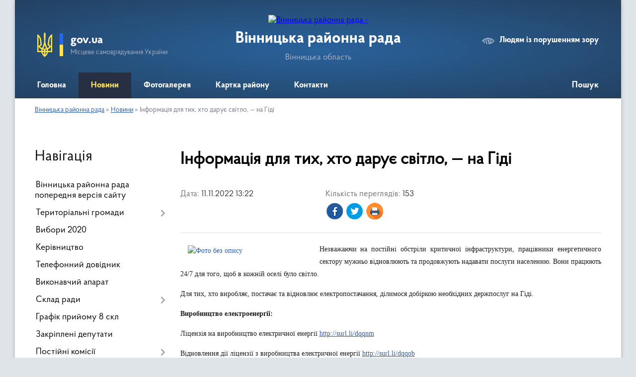

--- FILE ---
content_type: text/html; charset=UTF-8
request_url: https://vinrayrada.gov.ua/news/1668165803/
body_size: 13352
content:
<!DOCTYPE html>
<html lang="uk">
<head>
	<!--[if IE]><meta http-equiv="X-UA-Compatible" content="IE=edge"><![endif]-->
	<meta charset="utf-8">
	<meta name="viewport" content="width=device-width, initial-scale=1">
	<!--[if IE]><script>
		document.createElement('header');
		document.createElement('nav');
		document.createElement('main');
		document.createElement('section');
		document.createElement('article');
		document.createElement('aside');
		document.createElement('footer');
		document.createElement('figure');
		document.createElement('figcaption');
	</script><![endif]-->
	<title>Інформація для тих, хто дарує світло, — на Гіді | Вінницька районна рада</title>
	<meta name="description" content="Незважаючи на постійні обстріли критичної інфраструктури, працівники енергетичного сектору мужньо відновлюють та продовжують надавати послуги населенню. Вони працюють 24/7 для того, щоб в кожній оселі було світло.. . Для тих, хто виробляє, ">
	<meta name="keywords" content="Інформація, для, тих,, хто, дарує, світло,, —, на, Гіді, |, Вінницька, районна, рада">

	
		<meta property="og:image" content="https://rada.info/upload/users_files/21728243/1694b155d3d03f943649c856d620c801.jpg">
	<meta property="og:image:width" content="810">
	<meta property="og:image:height" content="540">
			<meta property="og:title" content="Інформація для тих, хто дарує світло, — на Гіді">
			<meta property="og:description" content="Незважаючи на постійні обстріли критичної інфраструктури, працівники енергетичного сектору мужньо відновлюють та продовжують надавати послуги населенню. Вони працюють 24/7 для того, щоб в кожній оселі було світло.">
			<meta property="og:type" content="article">
	<meta property="og:url" content="https://vinrayrada.gov.ua/news/1668165803/">
		
	<link rel="apple-touch-icon" sizes="57x57" href="https://rayrada.org.ua/apple-icon-57x57.png">
	<link rel="apple-touch-icon" sizes="60x60" href="https://rayrada.org.ua/apple-icon-60x60.png">
	<link rel="apple-touch-icon" sizes="72x72" href="https://rayrada.org.ua/apple-icon-72x72.png">
	<link rel="apple-touch-icon" sizes="76x76" href="https://rayrada.org.ua/apple-icon-76x76.png">
	<link rel="apple-touch-icon" sizes="114x114" href="https://rayrada.org.ua/apple-icon-114x114.png">
	<link rel="apple-touch-icon" sizes="120x120" href="https://rayrada.org.ua/apple-icon-120x120.png">
	<link rel="apple-touch-icon" sizes="144x144" href="https://rayrada.org.ua/apple-icon-144x144.png">
	<link rel="apple-touch-icon" sizes="152x152" href="https://rayrada.org.ua/apple-icon-152x152.png">
	<link rel="apple-touch-icon" sizes="180x180" href="https://rayrada.org.ua/apple-icon-180x180.png">
	<link rel="icon" type="image/png" sizes="192x192"  href="https://rayrada.org.ua/android-icon-192x192.png">
	<link rel="icon" type="image/png" sizes="32x32" href="https://rayrada.org.ua/favicon-32x32.png">
	<link rel="icon" type="image/png" sizes="96x96" href="https://rayrada.org.ua/favicon-96x96.png">
	<link rel="icon" type="image/png" sizes="16x16" href="https://rayrada.org.ua/favicon-16x16.png">
	<link rel="manifest" href="https://rayrada.org.ua/manifest.json">
	<meta name="msapplication-TileColor" content="#ffffff">
	<meta name="msapplication-TileImage" content="https://rayrada.org.ua/ms-icon-144x144.png">
	<meta name="theme-color" content="#ffffff">

	
		<meta name="robots" content="">
	
    <link rel="preload" href="https://rayrada.org.ua/themes/km2/css/styles_vip.css?v=2.31" as="style">
	<link rel="stylesheet" href="https://rayrada.org.ua/themes/km2/css/styles_vip.css?v=2.31">
	<link rel="stylesheet" href="https://rayrada.org.ua/themes/km2/css/9075/theme_vip.css?v=1768780752">
	<!--[if lt IE 9]>
	<script src="https://oss.maxcdn.com/html5shiv/3.7.2/html5shiv.min.js"></script>
	<script src="https://oss.maxcdn.com/respond/1.4.2/respond.min.js"></script>
	<![endif]-->
	<!--[if gte IE 9]>
	<style type="text/css">
		.gradient { filter: none; }
	</style>
	<![endif]-->

</head>
<body class="">

	<a href="#top_menu" class="skip-link link" aria-label="Перейти до головного меню (Alt+1)" accesskey="1">Перейти до головного меню (Alt+1)</a>
	<a href="#left_menu" class="skip-link link" aria-label="Перейти до бічного меню (Alt+2)" accesskey="2">Перейти до бічного меню (Alt+2)</a>
    <a href="#main_content" class="skip-link link" aria-label="Перейти до головного вмісту (Alt+3)" accesskey="3">Перейти до текстового вмісту (Alt+3)</a>



	
	<div class="wrap">
		
		<header>
			<div class="header_wrap">
				<div class="logo">
					<a href="https://vinrayrada.gov.ua/" id="logo" class="form_2">
						<img src="https://rada.info/upload/users_files/21728243/gerb/iC-iozzAaAA-CAzI-.png" alt="Вінницька районна рада - ">
					</a>
				</div>
				<div class="title">
					<div class="slogan_1">Вінницька районна рада</div>
					<div class="slogan_2">Вінницька область</div>
				</div>
				<div class="gov_ua_block">
					<img src="https://rayrada.org.ua/themes/km2/img/gerb.svg" class="gerb" alt="Малий Герб України">
					<span class="devider"></span>
					<div class="title">
						<b>gov.ua</b>
						<span>Місцеве самоврядування України</span>
					</div>
				</div>
								<div class="alt_link">
					<a href="#" rel="nofollow" onclick="return set_special('54bfd512d819b60e8df4a6c2462b9edfde5b4b30');">Людям із порушенням зору</a>
				</div>
								
				<section class="top_nav">
					<nav class="main_menu" id="top_menu">
						<ul>
														<li class="">
								<a href="https://vinrayrada.gov.ua/main/"><span>Головна</span></a>
																							</li>
														<li class="active">
								<a href="https://vinrayrada.gov.ua/news/"><span>Новини</span></a>
																							</li>
														<li class="">
								<a href="https://vinrayrada.gov.ua/photo/"><span>Фотогалерея</span></a>
																							</li>
														<li class="">
								<a href="https://vinrayrada.gov.ua/structure/"><span>Картка району</span></a>
																							</li>
														<li class="">
								<a href="https://vinrayrada.gov.ua/feedback/"><span>Контакти</span></a>
																							</li>
																				</ul>
					</nav>
					&nbsp;
					<button class="menu-button" id="open-button"><i class="fas fa-bars"></i> Меню сайту</button>
					<a href="https://vinrayrada.gov.ua/search/" rel="nofollow" class="search_button" title="Відкрити сторінку пошуку">Пошук</a>
				</section>
				
			</div>
		</header>
				
		<section class="bread_crumbs">
		<div xmlns:v="http://rdf.data-vocabulary.org/#"><a href="https://vinrayrada.gov.ua/">Вінницька районна рада</a> &raquo; <a href="https://vinrayrada.gov.ua/news/">Новини</a>  &raquo; <span>Інформація для тих, хто дарує світло, — на Гіді</span></div>
	</section>
	
	<section class="center_block">
		<div class="row">
			<div class="grid-25 fr">
				<aside id="left_menu">
				
					<div class="sidebar_title">Навігація</div>
					
					<nav class="sidebar_menu">
						<ul>
														<li class="">
								<a href="https://vinrayrada.gov.ua/vinnycka-raionna-rada-poperednya-versiya-12-52-51-10-06-2021/"><span>Вінницька районна рада попередня версія сайту</span></a>
																							</li>
														<li class=" has-sub">
								<a href="https://vinrayrada.gov.ua/terytorialni-gromady-15-31-40-03-04-2021/"><span>Територіальні громади</span></a>
																<button onclick="return show_next_level(this);" aria-label="Показати підменю"></button>
																								<ul>
																		<li class="">
										<a href="https://vinrayrada.gov.ua/naseleni-punkty-gromad-raionu-15-32-14-03-04-2021/"><span>Населені пункти громад району</span></a>
																													</li>
																		<li class="">
										<a href="https://vinrayrada.gov.ua/starosty-14-49-41-25-10-2021/"><span>Старости</span></a>
																													</li>
																										</ul>
															</li>
														<li class="">
								<a href="https://vinrayrada.gov.ua/vybory-2020-15-33-15-03-04-2021/"><span>Вибори 2020</span></a>
																							</li>
														<li class="">
								<a href="https://vinrayrada.gov.ua/kerivnyctvo-15-33-37-03-04-2021/"><span>Керівництво</span></a>
																							</li>
														<li class="">
								<a href="https://vinrayrada.gov.ua/telefonnyi-dovidnyk-15-33-57-03-04-2021/"><span>Телефонний довідник</span></a>
																							</li>
														<li class="">
								<a href="https://vinrayrada.gov.ua/vykonavchyi-aparat-15-34-35-03-04-2021/"><span>Виконавчий апарат</span></a>
																							</li>
														<li class=" has-sub">
								<a href="https://vinrayrada.gov.ua/sklad-rady-15-36-04-03-04-2021/"><span>Склад ради</span></a>
																<button onclick="return show_next_level(this);" aria-label="Показати підменю"></button>
																								<ul>
																		<li class=" has-sub">
										<a href="https://vinrayrada.gov.ua/deputaty-8-sklykannya-22-20-36-03-04-2021/"><span>Депутати 8 скликання</span></a>
																				<button onclick="return show_next_level(this);" aria-label="Показати підменю"></button>
																														<ul>
																						<li><a href="https://vinrayrada.gov.ua/deputatski-frakcii-16-47-27-27-04-2021/"><span>Депутатські фракції</span></a></li>
																																</ul>
																			</li>
																										</ul>
															</li>
														<li class="">
								<a href="https://vinrayrada.gov.ua/grafik-pryiomu-8-skl-15-43-05-03-04-2021/"><span>Графік прийому 8 скл</span></a>
																							</li>
														<li class="">
								<a href="https://vinrayrada.gov.ua/zakripleni-deputaty-15-48-44-03-04-2021/"><span>Закріплені депутати</span></a>
																							</li>
														<li class=" has-sub">
								<a href="https://vinrayrada.gov.ua/postiini-komisii-15-49-38-03-04-2021/"><span>Постійні комісії</span></a>
																<button onclick="return show_next_level(this);" aria-label="Показати підменю"></button>
																								<ul>
																		<li class=" has-sub">
										<a href="https://vinrayrada.gov.ua/8-sklykannya-22-45-24-03-04-2021/"><span>8 скликання</span></a>
																				<button onclick="return show_next_level(this);" aria-label="Показати підменю"></button>
																														<ul>
																						<li><a href="https://vinrayrada.gov.ua/postiina-komisiya-raionnoi-rady-z-pytan-deputatskoi-diyalnosti-zakonnosti-etyky-ta-reglamentu-22-48-03-03-04-2021/"><span>Постійна комісія районної ради з питань депутатської діяльності, законності, етики та регламенту</span></a></li>
																						<li><a href="https://vinrayrada.gov.ua/postiina-komisiya-z-pytan-finansiv-byudzhetu-ta-planuvannya-socialnoekonomichnogo-rozvytku-22-50-15-03-04-2021/"><span>Постійна комісія з питань фінансів, бюджету та планування соціально-економічного розвитку</span></a></li>
																						<li><a href="https://vinrayrada.gov.ua/postiina-komisiya-z-pytan-regulyuvannya-komunalnoi-vlasnosti-ta-zemelnyh-resursiv-22-51-32-03-04-2021/"><span>Постійна комісія з питань регулювання комунальної власності та земельних ресурсів</span></a></li>
																						<li><a href="https://vinrayrada.gov.ua/postiina-komisiya-z-pytan-rozvytku-infrastruktury-22-53-01-03-04-2021/"><span>Постійна комісія з питань розвитку інфраструктури</span></a></li>
																						<li><a href="https://vinrayrada.gov.ua/postiina-komisiya-z-pytan-osvity-kultury-ohorony-zdorov’ya-socialnogo-zahystu-duhovnosti-molodi-ta-sportu-22-54-22-03-04-2021/"><span>Постійна комісія з питань освіти, культури, охорони здоров’я, соціального захисту, духовності, молоді та спорту</span></a></li>
																																</ul>
																			</li>
																										</ul>
															</li>
														<li class=" has-sub">
								<a href="https://vinrayrada.gov.ua/prezydiya-09-05-41-10-04-2025/"><span>Президія</span></a>
																<button onclick="return show_next_level(this);" aria-label="Показати підменю"></button>
																								<ul>
																		<li class="">
										<a href="https://vinrayrada.gov.ua/2025-rik-09-12-31-10-04-2025/"><span>2025 рік</span></a>
																													</li>
																										</ul>
															</li>
														<li class=" has-sub">
								<a href="https://vinrayrada.gov.ua/rishennya-raionnoi-rady-15-50-07-03-04-2021/"><span>Рішення районної ради</span></a>
																<button onclick="return show_next_level(this);" aria-label="Показати підменю"></button>
																								<ul>
																		<li class=" has-sub">
										<a href="https://vinrayrada.gov.ua/8-sklykannya-12-33-02-04-04-2021/"><span>8 скликання</span></a>
																				<button onclick="return show_next_level(this);" aria-label="Показати підменю"></button>
																														<ul>
																						<li><a href="https://vinrayrada.gov.ua/1-sesii-11-32-35-09-05-2021/"><span>1 сесії</span></a></li>
																						<li><a href="https://vinrayrada.gov.ua/2-sesii-11-39-00-09-05-2021/"><span>2 сесії</span></a></li>
																						<li><a href="https://vinrayrada.gov.ua/3-sesii-pozachergova-11-59-03-09-05-2021/"><span>3 сесії (позачергова)</span></a></li>
																						<li><a href="https://vinrayrada.gov.ua/4-sesii-pozachergova-12-03-28-09-05-2021/"><span>4 сесії (позачергова)</span></a></li>
																						<li><a href="https://vinrayrada.gov.ua/5-sesii-12-17-04-09-05-2021/"><span>5 сесії</span></a></li>
																						<li><a href="https://vinrayrada.gov.ua/6-sesii-12-09-39-08-06-2021/"><span>6 сесії</span></a></li>
																						<li><a href="https://vinrayrada.gov.ua/7-sesii-12-43-56-19-08-2021/"><span>7 сесії</span></a></li>
																						<li><a href="https://vinrayrada.gov.ua/8-sesii-14-43-40-21-12-2021/"><span>8 сесії</span></a></li>
																						<li><a href="https://vinrayrada.gov.ua/9-pozachergova-12-14-04-01-02-2022/"><span>9 позачергова</span></a></li>
																						<li><a href="https://vinrayrada.gov.ua/10-sesii-12-30-54-07-07-2022/"><span>10 сесії</span></a></li>
																						<li><a href="https://vinrayrada.gov.ua/11-sesiya-13-48-35-17-11-2022/"><span>11 сесії</span></a></li>
																						<li><a href="https://vinrayrada.gov.ua/12-sesiya-pozachergova-13-41-21-01-12-2022/"><span>12 сесії (позачергова)</span></a></li>
																						<li><a href="https://vinrayrada.gov.ua/13-sesiya-15-51-39-28-02-2023/"><span>13 сесія</span></a></li>
																						<li><a href="https://vinrayrada.gov.ua/14-sesiya-14-41-20-06-06-2023/"><span>14 сесія</span></a></li>
																						<li><a href="https://vinrayrada.gov.ua/15-sesiya-13-29-39-21-09-2023/"><span>15 сесія</span></a></li>
																						<li><a href="https://vinrayrada.gov.ua/16-sesiya-14-36-28-14-12-2023/"><span>16 сесія</span></a></li>
																						<li><a href="https://vinrayrada.gov.ua/17-sesiya-13-21-02-04-04-2024/"><span>17 сесія</span></a></li>
																						<li><a href="https://vinrayrada.gov.ua/18-sesiya-15-01-45-09-07-2024/"><span>18 сесія</span></a></li>
																						<li><a href="https://vinrayrada.gov.ua/19-sesiya-13-59-25-17-12-2024/"><span>19 сесія</span></a></li>
																						<li><a href="https://vinrayrada.gov.ua/20-sesiya-13-27-30-13-03-2025/"><span>20 сесія</span></a></li>
																						<li><a href="https://vinrayrada.gov.ua/21-sesiya-14-12-37-25-07-2025/"><span>21 сесія</span></a></li>
																						<li><a href="https://vinrayrada.gov.ua/22-sesiya-14-19-22-11-12-2025/"><span>22 сесія</span></a></li>
																																</ul>
																			</li>
																										</ul>
															</li>
														<li class=" has-sub">
								<a href="https://vinrayrada.gov.ua/proyekty-rishen-15-50-36-03-04-2021/"><span>Проєкти рішень</span></a>
																<button onclick="return show_next_level(this);" aria-label="Показати підменю"></button>
																								<ul>
																		<li class=" has-sub">
										<a href="https://vinrayrada.gov.ua/8-sklykannya-16-12-08-27-04-2021/"><span>8 скликання</span></a>
																				<button onclick="return show_next_level(this);" aria-label="Показати підменю"></button>
																														<ul>
																						<li><a href="https://vinrayrada.gov.ua/1-sesii-17-49-43-27-04-2021/"><span>7 сесії</span></a></li>
																						<li><a href="https://vinrayrada.gov.ua/nastupnoi-sesii-09-28-45-28-08-2021/"><span>8 сесії</span></a></li>
																						<li><a href="https://vinrayrada.gov.ua/nastupna-sesiya-09-49-02-29-12-2021/"><span>позачергова 9 сесія</span></a></li>
																						<li><a href="https://vinrayrada.gov.ua/nastupna-sesiya-13-00-52-27-01-2022/"><span>10 сесія</span></a></li>
																						<li><a href="https://vinrayrada.gov.ua/nastupna-sesiya-12-55-45-08-07-2022/"><span>11 сесія</span></a></li>
																						<li><a href="https://vinrayrada.gov.ua/pozachergova-12-sesiya-13-41-57-28-11-2022/"><span>позачергова 12 сесія</span></a></li>
																						<li><a href="https://vinrayrada.gov.ua/nastupna-sesiya-10-43-23-29-12-2022/"><span>13 сесія</span></a></li>
																						<li><a href="https://vinrayrada.gov.ua/14-sesiya-13-59-19-10-05-2023/"><span>14 сесія</span></a></li>
																						<li><a href="https://vinrayrada.gov.ua/nastupna-sesiya-11-25-42-30-08-2023/"><span>15 сесія</span></a></li>
																						<li><a href="https://vinrayrada.gov.ua/nasupna-sesiya-08-37-52-15-11-2023/"><span>16 сесія</span></a></li>
																						<li><a href="https://vinrayrada.gov.ua/nastupna-sesiya-09-30-41-21-12-2023/"><span>17 сесія</span></a></li>
																						<li><a href="https://vinrayrada.gov.ua/nastupna-sesiya-09-35-22-30-05-2024/"><span>18 сесії</span></a></li>
																						<li><a href="https://vinrayrada.gov.ua/nastupna-sesiya-08-51-41-16-09-2024/"><span>19 сесія</span></a></li>
																						<li><a href="https://vinrayrada.gov.ua/20-sesiya-09-07-41-28-02-2025/"><span>20 сесія</span></a></li>
																						<li><a href="https://vinrayrada.gov.ua/21-sesiya-08-56-45-14-07-2025/"><span>21 сесія</span></a></li>
																						<li><a href="https://vinrayrada.gov.ua/nastupna-sesiya-08-58-52-24-11-2025/"><span>22 сесія</span></a></li>
																																</ul>
																			</li>
																										</ul>
															</li>
														<li class=" has-sub">
								<a href="https://vinrayrada.gov.ua/zvernennya-raionnoi-rady-15-50-53-03-04-2021/"><span>Звернення районної ради</span></a>
																<button onclick="return show_next_level(this);" aria-label="Показати підменю"></button>
																								<ul>
																		<li class="">
										<a href="https://vinrayrada.gov.ua/8-sklykannya-16-12-54-27-04-2021/"><span>8 скликання</span></a>
																													</li>
																										</ul>
															</li>
														<li class=" has-sub">
								<a href="https://vinrayrada.gov.ua/publichna-informaciya-15-51-13-03-04-2021/"><span>Публічна інформація</span></a>
																<button onclick="return show_next_level(this);" aria-label="Показати підменю"></button>
																								<ul>
																		<li class=" has-sub">
										<a href="https://vinrayrada.gov.ua/reglament-16-52-51-27-04-2021/"><span>Регламент</span></a>
																				<button onclick="return show_next_level(this);" aria-label="Показати підменю"></button>
																														<ul>
																						<li><a href="https://vinrayrada.gov.ua/reglament-8-sklykannya-16-28-59-27-04-2021/"><span>Регламент 8 скликання</span></a></li>
																																</ul>
																			</li>
																		<li class="">
										<a href="https://vinrayrada.gov.ua/pasporta-byudzhetnyh-program-16-33-37-27-04-2021/"><span>Паспорта бюджетних програм</span></a>
																													</li>
																		<li class=" has-sub">
										<a href="https://vinrayrada.gov.ua/rozporyadzhennya-16-36-49-27-04-2021/"><span>Розпорядження</span></a>
																				<button onclick="return show_next_level(this);" aria-label="Показати підменю"></button>
																														<ul>
																						<li><a href="https://vinrayrada.gov.ua/2021-rik-16-53-25-27-04-2021/"><span>2021 рік</span></a></li>
																						<li><a href="https://vinrayrada.gov.ua/2022-rik-10-24-39-30-12-2021/"><span>2022 рік</span></a></li>
																						<li><a href="https://vinrayrada.gov.ua/2023-rik-10-55-55-25-01-2023/"><span>2023 рік</span></a></li>
																						<li><a href="https://vinrayrada.gov.ua/2024-rik-08-24-44-01-02-2024/"><span>2024 рік</span></a></li>
																						<li><a href="https://vinrayrada.gov.ua/2025-rik-15-30-44-28-01-2025/"><span>2025 рік</span></a></li>
																						<li><a href="https://vinrayrada.gov.ua/2026-rik-11-06-47-15-01-2026/"><span>2026 рік</span></a></li>
																																</ul>
																			</li>
																		<li class="">
										<a href="https://vinrayrada.gov.ua/vidkryti-dani-13-14-32-18-05-2021/"><span>Відкриті дані</span></a>
																													</li>
																		<li class=" has-sub">
										<a href="https://vinrayrada.gov.ua/byudzhetni-zapyta-15-40-16-17-11-2022/"><span>Бюджетні запити</span></a>
																				<button onclick="return show_next_level(this);" aria-label="Показати підменю"></button>
																														<ul>
																						<li><a href="https://vinrayrada.gov.ua/2023-rik-15-40-37-17-11-2022/"><span>2023 рік</span></a></li>
																						<li><a href="https://vinrayrada.gov.ua/2024-rik-14-37-50-01-12-2023/"><span>2024 рік</span></a></li>
																						<li><a href="https://vinrayrada.gov.ua/2025-rik-11-42-25-24-02-2025/"><span>2025 рік</span></a></li>
																																</ul>
																			</li>
																		<li class="">
										<a href="https://vinrayrada.gov.ua/vakansii-10-06-04-01-03-2023/"><span>Вакансії</span></a>
																													</li>
																										</ul>
															</li>
														<li class="">
								<a href="https://vinrayrada.gov.ua/pro-ochyschennya-vlady-15-51-31-03-04-2021/"><span>Про очищення влади</span></a>
																							</li>
														<li class="">
								<a href="https://vinrayrada.gov.ua/povidomlennya-pro-korupciyu-15-58-21-03-04-2021/"><span>Повідомлення про корупцію</span></a>
																							</li>
														<li class="">
								<a href="https://vinrayrada.gov.ua/zapobigannya-proyavam-korupcii-15-58-42-03-04-2021/"><span>Запобігання проявам корупції</span></a>
																							</li>
														<li class=" has-sub">
								<a href="https://vinrayrada.gov.ua/plany-zahody-15-58-59-03-04-2021/"><span>Плани, заходи</span></a>
																<button onclick="return show_next_level(this);" aria-label="Показати підменю"></button>
																								<ul>
																		<li class="">
										<a href="https://vinrayrada.gov.ua/zahody-raionnoi-rady-16-22-24-27-04-2021/"><span>Заходи районної ради</span></a>
																													</li>
																		<li class="">
										<a href="https://vinrayrada.gov.ua/zahody-sesii-8-sklykannya-16-23-50-27-04-2021/"><span>Заходи сесій 8 скликання</span></a>
																													</li>
																										</ul>
															</li>
														<li class=" has-sub">
								<a href="https://vinrayrada.gov.ua/raionnyi-byudzhet-15-59-20-03-04-2021/"><span>Районний бюджет</span></a>
																<button onclick="return show_next_level(this);" aria-label="Показати підменю"></button>
																								<ul>
																		<li class="">
										<a href="https://vinrayrada.gov.ua/2021-rik-16-18-51-27-04-2021/"><span>2021 рік</span></a>
																													</li>
																		<li class="">
										<a href="https://vinrayrada.gov.ua/2022-rik-08-56-49-29-12-2021/"><span>2022 рік</span></a>
																													</li>
																		<li class="">
										<a href="https://vinrayrada.gov.ua/2023-rik-08-37-34-08-12-2022/"><span>2023 рік</span></a>
																													</li>
																		<li class="">
										<a href="https://vinrayrada.gov.ua/2025-rik-08-47-18-23-12-2024/"><span>2025 рік</span></a>
																													</li>
																		<li class="">
										<a href="https://vinrayrada.gov.ua/2026-rik-10-16-30-16-12-2025/"><span>2026 рік</span></a>
																													</li>
																										</ul>
															</li>
														<li class=" has-sub">
								<a href="https://vinrayrada.gov.ua/raionni-programy-15-59-38-03-04-2021/"><span>Районні програми</span></a>
																<button onclick="return show_next_level(this);" aria-label="Показати підменю"></button>
																								<ul>
																		<li class="">
										<a href="https://vinrayrada.gov.ua/rozvytku-arhivnoi-spravy-14-09-39-17-02-2023/"><span>Розвитку архівної справи</span></a>
																													</li>
																		<li class="">
										<a href="https://vinrayrada.gov.ua/yedyna-pravoohoronna-14-10-09-17-02-2023/"><span>Єдина правоохоронна</span></a>
																													</li>
																		<li class="">
										<a href="https://vinrayrada.gov.ua/zapobigannya-vynyknennya-nadzvychainyh-sytuacii-14-11-08-17-02-2023/"><span>Запобігання виникнення надзвичайних ситуацій</span></a>
																													</li>
																		<li class="">
										<a href="https://vinrayrada.gov.ua/zabezpeyachennya-vykonannya-rishen-sudiv-14-11-39-17-02-2023/"><span>Забезпеячення виконання рішень судів</span></a>
																													</li>
																		<li class="">
										<a href="https://vinrayrada.gov.ua/rozvytku-miscevogo-samovryaduvannya-14-12-14-17-02-2023/"><span>Розвитку місцевого самоврядування</span></a>
																													</li>
																		<li class="">
										<a href="https://vinrayrada.gov.ua/ekonomichnogo-ta-socialnogo-rozvytku-na-2023-rik-14-12-51-17-02-2023/"><span>Економічного та соціального розвитку</span></a>
																													</li>
																		<li class="">
										<a href="https://vinrayrada.gov.ua/zabezpechennya-zahodiv-z-pidgotovky-terytorialnoi-oborony-14-13-57-17-02-2023/"><span>Забезпечення заходів з підготовки територіальної оборони</span></a>
																													</li>
																		<li class="">
										<a href="https://vinrayrada.gov.ua/spivpraci-upravlinnya-derzhavnoi-kaznacheiskoi-sluzhby-ukrainy-u-vinnyckomu-raioni-vinnyckoi-oblasti-10-31-32-16-12-2025/"><span>Співпраці Управління Державної казначейської служби України у Вінницькому районі Вінницької області</span></a>
																													</li>
																		<li class="">
										<a href="https://vinrayrada.gov.ua/rozvytku-fizychnoi-kultury-13-09-55-14-03-2023/"><span>Розвитку фізичної культури</span></a>
																													</li>
																		<li class="">
										<a href="https://vinrayrada.gov.ua/zabezpechennya-vykonannya-delegovanyh-povnovazhen-13-11-48-14-03-2023/"><span>Забезпечення виконання делегованих повноважень</span></a>
																													</li>
																		<li class="">
										<a href="https://vinrayrada.gov.ua/programa-trudovyi-arhiv-08-57-54-23-12-2024/"><span>Програма Трудовий архів</span></a>
																													</li>
																										</ul>
															</li>
														<li class=" has-sub">
								<a href="https://vinrayrada.gov.ua/komunalna-vlasnist-15-59-55-03-04-2021/"><span>Комунальна власність</span></a>
																<button onclick="return show_next_level(this);" aria-label="Показати підменю"></button>
																								<ul>
																		<li class="">
										<a href="https://vinrayrada.gov.ua/trudovyi-arhiv-13-40-30-27-01-2025/"><span>Трудовий архів</span></a>
																													</li>
																										</ul>
															</li>
														<li class="">
								<a href="https://vinrayrada.gov.ua/regulyatorna-diyalnist-11-41-32-14-12-2021/"><span>Регуляторна діяльність</span></a>
																							</li>
														<li class=" has-sub">
								<a href="https://vinrayrada.gov.ua/videozapysy-zasidan-11-07-01-18-12-2024/"><span>Відеозаписи засідань</span></a>
																<button onclick="return show_next_level(this);" aria-label="Показати підменю"></button>
																								<ul>
																		<li class="">
										<a href="https://vinrayrada.gov.ua/prezydiya-13-53-54-25-07-2025/"><span>Президія</span></a>
																													</li>
																		<li class="">
										<a href="https://vinrayrada.gov.ua/sesii-11-07-18-18-12-2024/"><span>Сесії</span></a>
																													</li>
																		<li class="">
										<a href="https://vinrayrada.gov.ua/postiini-komisii-11-08-36-18-12-2024/"><span>Постійні комісії</span></a>
																													</li>
																										</ul>
															</li>
													</ul>
						
												
					</nav>

											<div class="sidebar_title">Публічні закупівлі</div>	
<div class="petition_block">

		<p><a href="https://vinrayrada.gov.ua/prozorro/"><img src="https://rayrada.org.ua/themes/km2/img/prozorro_logo.png" alt="Prozorro. Логотип"></a></p>
	
		<p><a href="https://vinrayrada.gov.ua/openbudget/"><img src="https://rayrada.org.ua/themes/km2/img/openbudget_logo.png" alt="Логотип OpenBudget"></a></p>
	
</div>									
											<div class="sidebar_title">Петиції</div>

<div class="petition_block">

			<div class="none_petition">Немає петицій, за які можна голосувати</div>
				<p style="margin-bottom: 10px;"><a href="https://vinrayrada.gov.ua/all_petitions/" class="btn btn-grey btn-small btn-block"><i class="fas fa-clipboard-list"></i> Всі петиції (2)</a></p>
	
					<p><a href="#auth_petition" class="open-popup add_petition btn btn-yellow btn-small btn-block"><i class="fas fa-plus-circle"></i> Створити петицію</a></p>
			
</div>
					
					
											<div class="sidebar_title">Звернення до посадовця</div>

<div class="appeals_block">

	
		
				<p class="center appeal_cabinet"><a href="#auth_person" class="alert-link open-popup"><i class="fas fa-unlock-alt"></i> Кабінет посадової особи</a></p>
		
	
</div>
					
										<div id="banner_block">

						<p style="text-align: center;"><a rel="nofollow" href="http://vin.rayrada.org.ua/vinnycka-regionalna-gazeta-podilska-zorya-17-21-48-27-05-2021/" rel="nofollow" target="_blank"><img alt="Фото без опису"  alt="" src="https://rada.info/upload/users_files/21728243/0a3943ec7bc844413f9072a56795cd32.jpg" style="width: 262px; height: 88px;" /></a></p>
						<div class="clearfix"></div>

						<hr>

<p style="text-align: center;">

<!-- APServer.org.ua lichylnyk -->
<A rel="nofollow" rel="nofollow" rel="nofollow" rel="nofollow" rel="nofollow" href="http://apserver.org.ua/" target=_top>
<SCRIPT>
//<!--
apsdoc=document;  
wd='0'; r='';c=0;
apsimg='<img src=https://c.apserver.org.ua/?id=1947&t=54'
apsdoc.cookie="a=1"
if(apsdoc.cookie)c='1'
//-->
</SCRIPT>
<SCRIPT language=javascript1.2>
//<!--
s=screen;
w=s.width;
//-->
</SCRIPT>
<SCRIPT>
//<!--
apsdoc.write(apsimg+"&c="+c+"&wd="+wd+"&r="+escape(apsdoc.referrer.slice(7))+" width=88 height=63 hspace=0 vspace=0 border=0 alt='APServer'>");
//-->
</SCRIPT>
<NOSCRIPT><img src='https://c.apserver.org.ua/?id=1947&t=0' width=88 height=31 border=0></NOSCRIPT></A>
<!-- kinec APServer.org.ua lichylnyk -->

</p>

<hr>
						<div class="clearfix"></div>

					</div>
				
				</aside>
			</div>
			<div class="grid-75">

				<main id="main_content">

																		<h1>Інформація для тих, хто дарує світло, — на Гіді</h1>


<div class="row ">
	<div class="grid-30 one_news_date">
		Дата: <span>11.11.2022 13:22</span>
	</div>
	<div class="grid-30 one_news_count">
		Кількість переглядів: <span>153</span>
	</div>
		<div class="grid-50 one_news_socials">
		<button class="social_share" data-type="fb" aria-label="Поширити у Фейсбук"><img src="https://rayrada.org.ua/themes/km2/img/share/fb.png"></button>
		<button class="social_share" data-type="tw" aria-label="Поширити в Твітер"><img src="https://rayrada.org.ua/themes/km2/img/share/tw.png"></button>
		<button class="print_btn" onclick="window.print();" aria-label="Роздрукувати"><img src="https://rayrada.org.ua/themes/km2/img/share/print.png"></button>
	</div>
		<div class="clearfix"></div>
</div>

<hr>

<p style="text-align: justify;"><span style="font-size:14px;"><span style="font-family:Times New Roman,Times,serif;"><a href="https://rada.info/upload/users_files/21728243/1694b155d3d03f943649c856d620c801.jpg"><img alt="Фото без опису"  alt="" src="https://rada.info/upload/users_files/21728243/1694b155d3d03f943649c856d620c801.jpg" style="margin-left: 15px; margin-right: 15px; float: left; width: 250px; height: 167px;" /></a>Незважаючи на постійні обстріли критичної інфраструктури, працівники енергетичного сектору мужньо відновлюють та продовжують надавати послуги населенню. Вони працюють 24/7 для того, щоб в кожній оселі було світло.</span></span></p>

<p style="text-align: justify;"><span style="font-size:14px;"><span style="font-family:Times New Roman,Times,serif;">Для тих, хто виробляє, постачає та відновлює електропостачання, ділимося добіркою необхідних держпослуг на Гіді.</span></span></p>

<p style="text-align: justify;"><strong><span style="font-size:14px;"><span style="font-family:Times New Roman,Times,serif;">Виробництво електроенергії:</span></span></strong></p>

<p style="text-align: justify;"><span style="font-size:14px;"><span style="font-family:Times New Roman,Times,serif;">Ліцензія на виробництво електричної енергії <a href="http://vlada.pp.ua/goto/[base64]/" target="_blank" rel="nofollow" rel="nofollow noopener" role="link" tabindex="0" target="_blank">http://surl.li/dqqnm</a></span></span></p>

<p style="text-align: justify;"><span style="font-size:14px;"><span style="font-family:Times New Roman,Times,serif;">Відновлення дії ліцензії з виробництва електричної енергії <a href="http://vlada.pp.ua/goto/[base64]/" target="_blank" rel="nofollow" rel="nofollow noopener" role="link" tabindex="0" target="_blank">http://surl.li/dqqob</a></span></span></p>

<p style="text-align: justify;"><span style="font-size:14px;"><span style="font-family:Times New Roman,Times,serif;">Зміни до документів на провадження діяльності з виробництва електричної енергії <a href="http://vlada.pp.ua/goto/aHR0cDovL3N1cmwubGkvZHFxb2c/ZmJjbGlkPUl3QVIxVUQ4dzdEY0ZBWXlmSHFOckw4MVF1UWhnMVM5QjgyUnlwdlAyTzVjeG5YTjhRNWdlTDU0ZElCY0U=/" target="_blank" rel="nofollow" rel="nofollow noopener" role="link" tabindex="0" target="_blank">http://surl.li/dqqog</a></span></span></p>

<p style="text-align: justify;"><span style="font-size:14px;"><span style="font-family:Times New Roman,Times,serif;">Переоформлення ліцензії на виробництво електричної енергії <a href="http://vlada.pp.ua/goto/[base64]/" target="_blank" rel="nofollow" rel="nofollow noopener" role="link" tabindex="0" target="_blank">http://surl.li/dqqrh</a></span></span></p>

<p style="text-align: justify;"><strong><span style="font-size:14px;"><span style="font-family:Times New Roman,Times,serif;">Передача електроенергії:</span></span></strong></p>

<p style="text-align: justify;"><span style="font-size:14px;"><span style="font-family:Times New Roman,Times,serif;">Ліцензія на передачу електричної енергії <a href="http://vlada.pp.ua/goto/aHR0cDovL3N1cmwubGkvZHFxcGk/ZmJjbGlkPUl3QVIwZmQxblMzWDNxLWotZmZrdV9Dalc3Rl9zR2JsbDdUVEJJbWppVmR0QllKaG9qMnpFcjV0RXN4UVE=/" target="_blank" rel="nofollow" rel="nofollow noopener" role="link" tabindex="0" target="_blank">http://surl.li/dqqpi</a></span></span></p>

<p style="text-align: justify;"><span style="font-size:14px;"><span style="font-family:Times New Roman,Times,serif;">Відновлення дії ліцензії з передачі електричної енергії <a href="http://vlada.pp.ua/goto/aHR0cDovL3N1cmwubGkvZHFxcHk/ZmJjbGlkPUl3QVIzVGVZdWtqOFZCbkNGLXo2dU1ROE5PVFJkQjFuSGFpbGlSWG8welhTTFRuZlJwM24yeHBSSkFOREE=/" target="_blank" rel="nofollow" rel="nofollow noopener" role="link" tabindex="0" target="_blank">http://surl.li/dqqpy</a></span></span></p>

<p style="text-align: justify;"><span style="font-size:14px;"><span style="font-family:Times New Roman,Times,serif;">Зупинення дії ліцензії з передачі електричної енергії <a href="http://vlada.pp.ua/goto/aHR0cDovL3N1cmwubGkvZHFxcnI/ZmJjbGlkPUl3QVIwUkRhZXRYZmJ5VEkybVJ6YUNpVmZJOG5VVk4zamJwai1VS0FfN3NRWnpBM285S0o1RHdONkJfVnM=/" target="_blank" rel="nofollow" rel="nofollow noopener" role="link" tabindex="0" target="_blank">http://surl.li/dqqrr</a></span></span></p>

<p style="text-align: justify;"><strong><span style="font-size:14px;"><span style="font-family:Times New Roman,Times,serif;">Постачання електроенергії:</span></span></strong></p>

<p style="text-align: justify;"><span style="font-size:14px;"><span style="font-family:Times New Roman,Times,serif;">Зміни до документів на провадження діяльності з постачання електричної енергії споживачу <a href="http://vlada.pp.ua/goto/[base64]/" target="_blank" rel="nofollow" rel="nofollow noopener" role="link" tabindex="0" target="_blank">http://surl.li/dqqqn</a></span></span></p>

<p style="text-align: justify;"><span style="font-size:14px;"><span style="font-family:Times New Roman,Times,serif;">Відновлення дії ліцензії з постачання електричної енергії споживачу <a href="http://vlada.pp.ua/goto/[base64]/" target="_blank" rel="nofollow" rel="nofollow noopener" role="link" tabindex="0" target="_blank">http://surl.li/dqqsu</a></span></span></p>

<p style="text-align: justify;"><span style="font-size:14px;"><span style="font-family:Times New Roman,Times,serif;">Переоформлення ліцензії на постачання електричної енергії споживачу <a href="http://vlada.pp.ua/goto/[base64]/" target="_blank" rel="nofollow" rel="nofollow noopener" role="link" tabindex="0" target="_blank">http://surl.li/dqqtl</a></span></span></p>

<p style="text-align: justify;"><span style="font-size:14px;"><span style="font-family:Times New Roman,Times,serif;">Діліться з тими, кому інформація може бути корисною, та користуйтесь електроенергією ощадливо!</span></span></p>
<div class="clearfix"></div>

<hr>



<p><a href="https://vinrayrada.gov.ua/news/" class="btn btn-grey">&laquo; повернутися</a></p>											
				</main>
				
			</div>
			<div class="clearfix"></div>
		</div>
	</section>
	
	
	<footer>
		
		<div class="row">
			<div class="grid-40 socials">
				<p>
					<a href="https://rayrada.org.ua/rss/9075/" rel="nofollow" target="_blank" title="RSS-стрічка районної ради"><i class="fas fa-rss"></i></a>
					<i class="fab fa-twitter"></i>					<i class="fab fa-instagram"></i>					<a href="https://www.facebook.com/vinrayrada" rel="nofollow" target="_blank" title="Ми у Фейсбук"><i class="fab fa-facebook-f"></i></a>					<i class="fab fa-youtube"></i>					<a href="https://vinrayrada.gov.ua/sitemap/" title="Мапа сайту"><i class="fas fa-sitemap"></i></a>
				</p>
				<p class="copyright">Вінницька районна рада - 2021-2026 &copy; Весь контент доступний за ліцензією <a href="https://creativecommons.org/licenses/by/4.0/deed.uk" target="_blank" rel="nofollow">Creative Commons Attribution 4.0 International License</a>, якщо не зазначено інше.</p>
			</div>
			<div class="grid-20 developers">
				<a href="https://vlada.ua/" rel="nofollow" target="_blank" title="Розроблено на платформі Vlada.UA"><img src="https://rayrada.org.ua/themes/km2/img/vlada_online.svg?v=ua" class="svg"></a><br>
				<span>офіційні сайти &laquo;під ключ&raquo;</span><br>
				для органів державної влади
			</div>
			<div class="grid-40 admin_auth_block">
								<p class="first"><a href="#" rel="nofollow" class="alt_link" onclick="return set_special('54bfd512d819b60e8df4a6c2462b9edfde5b4b30');">Людям із порушенням зору</a></p>
				<p><a href="#auth_block" class="open-popup" title="Вхід в адмін-панель сайту"><i class="fa fa-lock"></i></a></p>
				<p class="sec"><a href="#auth_block" class="open-popup">Вхід для адміністратора</a></p>
				<div id="google_translate_element" style="text-align: left;width: 202px;float: right;margin-top: 13px;"></div>
							</div>
			<div class="clearfix"></div>
		</div>

	</footer>

	</div>

		
	


<a href="#" id="Go_Top"><i class="fas fa-angle-up"></i></a>
<a href="#" id="Go_Top2"><i class="fas fa-angle-up"></i></a>

<script type="text/javascript" src="https://rayrada.org.ua/themes/km2/js/jquery-3.6.0.min.js"></script>
<script type="text/javascript" src="https://rayrada.org.ua/themes/km2/js/jquery-migrate-3.3.2.min.js"></script>
<script type="text/javascript" src="https://rayrada.org.ua/themes/km2/js/flickity.pkgd.min.js"></script>
<script type="text/javascript" src="https://rayrada.org.ua/themes/km2/js/flickity-imagesloaded.js"></script>
<script type="text/javascript">
	$(document).ready(function(){
		$(".main-carousel .carousel-cell.not_first").css("display", "block");
	});
</script>
<script type="text/javascript" src="https://rayrada.org.ua/themes/km2/js/icheck.min.js"></script>
<script type="text/javascript" src="https://rayrada.org.ua/themes/km2/js/superfish.min.js?v=2"></script>



<script type="text/javascript" src="https://rayrada.org.ua/themes/km2/js/functions_unpack.js?v=2.33"></script>
<script type="text/javascript" src="https://rayrada.org.ua/themes/km2/js/hoverIntent.js"></script>
<script type="text/javascript" src="https://rayrada.org.ua/themes/km2/js/jquery.magnific-popup.min.js"></script>
<script type="text/javascript" src="https://rayrada.org.ua/themes/km2/js/jquery.mask.min.js"></script>


<script type="text/javascript" src="//translate.google.com/translate_a/element.js?cb=googleTranslateElementInit"></script>
<script type="text/javascript">
	function googleTranslateElementInit() {
		new google.translate.TranslateElement({
			pageLanguage: 'uk',
			includedLanguages: 'de,en,es,fr,pl',
			layout: google.translate.TranslateElement.InlineLayout.SIMPLE,
			gaTrack: true,
			gaId: 'UA-71656986-1'
		}, 'google_translate_element');
	}
</script>

<script>
  (function(i,s,o,g,r,a,m){i["GoogleAnalyticsObject"]=r;i[r]=i[r]||function(){
  (i[r].q=i[r].q||[]).push(arguments)},i[r].l=1*new Date();a=s.createElement(o),
  m=s.getElementsByTagName(o)[0];a.async=1;a.src=g;m.parentNode.insertBefore(a,m)
  })(window,document,"script","//www.google-analytics.com/analytics.js","ga");

  ga("create", "UA-71683116-1", "auto");
  ga("send", "pageview");

</script>



<div style="display: none;">
				<div id="get_gromada_ban" class="dialog-popup s">

	<div class="logo"><img src="https://rayrada.org.ua/themes/km2/img/logo.svg" class="svg"></div>
    <h4>Код для вставки на сайт</h4>

    <div class="form-group">
        <img src="//rayrada.org.ua/gromada_orgua_88x31.png">
    </div>
    <div class="form-group">
        <textarea id="informer_area" class="form-control"><a href="https://rayrada.org.ua/" target="_blank"><img src="https://rayrada.org.ua/gromada_orgua_88x31.png" alt="Rayrada.org.ua - веб сайти районних рад України" /></a></textarea>
    </div>

</div>
		<div id="auth_block" class="dialog-popup s">

	<div class="logo"><img src="https://rayrada.org.ua/themes/km2/img/logo.svg" class="svg"></div>
    <h4>Вхід для адміністратора</h4>
    <form action="//rayrada.org.ua/n/actions/" method="post">

		
        
        <div class="form-group">
            <label class="control-label" for="login">Логін: <span>*</span></label>
            <input type="text" class="form-control" name="login" id="login" value="" required>
        </div>
        <div class="form-group">
            <label class="control-label" for="password">Пароль: <span>*</span></label>
            <input type="password" class="form-control" name="password" id="password" value="" required>
        </div>
        <div class="form-group center">
            <input type="hidden" name="object_id" value="9075">
			<input type="hidden" name="back_url" value="https://vinrayrada.gov.ua/news/1668165803/">
            <button type="submit" class="btn btn-yellow" name="pAction" value="login_as_admin_temp">Авторизуватись</button>
        </div>
		

    </form>

</div>


		
					
				<div id="email_voting" class="dialog-popup m">

	<div class="logo"><img src="https://rayrada.org.ua/themes/km2/img/logo.svg" class="svg"></div>
    <h4>Онлайн-опитування: </h4>

    <form action="//rayrada.org.ua/n/actions/" method="post" enctype="multipart/form-data">

        <div class="alert alert-warning">
            <strong>Увага!</strong> З метою уникнення фальсифікацій Ви маєте підтвердити свій голос через E-Mail
        </div>

		
        <div class="form-group">
            <label class="control-label" for="voting_email">E-Mail: <span>*</span></label>
            <input type="email" class="form-control" name="email" id="voting_email" value="" required>
        </div>
		

        <div class="form-group center">
            <input type="hidden" name="voting_id" value="">
			
            <input type="hidden" name="answer_id" id="voting_anser_id" value="">
			<input type="hidden" name="back_url" value="https://vinrayrada.gov.ua/news/1668165803/">
			
            <button type="submit" name="pAction" value="get_voting" class="btn btn-yellow">Підтвердити голос</button> <a href="#" class="btn btn-grey close-popup">Скасувати</a>
        </div>

    </form>

</div>


		<div id="result_voting" class="dialog-popup m">

	<div class="logo"><img src="https://rayrada.org.ua/themes/km2/img/logo.svg" class="svg"></div>
    <h4>Результати опитування</h4>

    <h3 id="voting_title"></h3>

    <canvas id="voting_diagram"></canvas>
    <div id="voting_results"></div>

    <div class="form-group center">
        <a href="#voting" class="open-popup btn btn-yellow"><i class="far fa-list-alt"></i> Всі опитування</a>
    </div>

</div>		
														
				<div id="add_appeal" class="dialog-popup m">

	<div class="logo"><img src="https://rayrada.org.ua/themes/km2/img/logo.svg" class="svg"></div>
    <h4>Форма подання електронного звернення</h4>

	
    	

    <form action="//rayrada.org.ua/n/actions/" method="post" enctype="multipart/form-data">

        <div class="alert alert-info">
            <div class="row">
                <div class="grid-30">
                    <img src="" id="add_appeal_photo">
                </div>
                <div class="grid-70">
                    <div id="add_appeal_title"></div>
                    <div id="add_appeal_posada"></div>
                    <div id="add_appeal_details"></div>
                </div>
                <div class="clearfix"></div>
            </div>
        </div>

		
        <div class="row">
            <div class="grid-100">
                <div class="form-group">
                    <label for="add_appeal_name" class="control-label">Ваше прізвище, ім'я та по-батькові: <span>*</span></label>
                    <input type="text" class="form-control" id="add_appeal_name" name="name" value="" required>
                </div>
            </div>
            <div class="grid-50">
                <div class="form-group">
                    <label for="add_appeal_email" class="control-label">Email: <span>*</span></label>
                    <input type="email" class="form-control" id="add_appeal_email" name="email" value="" required>
                </div>
            </div>
            <div class="grid-50">
                <div class="form-group">
                    <label for="add_appeal_phone" class="control-label">Контактний телефон:</label>
                    <input type="tel" class="form-control" id="add_appeal_phone" name="phone" value="">
                </div>
            </div>
            <div class="grid-100">
                <div class="form-group">
                    <label for="add_appeal_adress" class="control-label">Адреса проживання:</label>
                    <textarea class="form-control" id="add_appeal_adress" name="adress"></textarea>
                </div>
            </div>
            <div class="clearfix"></div>
        </div>

        <hr>

        <div class="row">
            <div class="grid-100">
                <div class="form-group">
                    <label for="add_appeal_text" class="control-label">Текст звернення: <span>*</span></label>
                    <textarea rows="7" class="form-control" id="add_appeal_text" name="text" required></textarea>
                </div>
            </div>
            <div class="grid-100">
                <div class="form-group">
                    <label>
                        <input type="checkbox" name="public" value="y">
                        Публічне звернення (відображатиметься на сайті)
                    </label>
                </div>
            </div>
            <div class="grid-100">
                <div class="form-group">
                    <label>
                        <input type="checkbox" name="confirmed" value="y" required>
                        надаю згоду на обробку персональних даних
                    </label>
                </div>
            </div>
            <div class="clearfix"></div>
        </div>
		

        <div class="form-group center">
			
            <input type="hidden" name="deputat_id" id="add_appeal_id" value="">
			<input type="hidden" name="back_url" value="https://vinrayrada.gov.ua/news/1668165803/">
			
            <button type="submit" name="pAction" value="add_appeal_from_vip" class="btn btn-yellow">Подати звернення</button>
        </div>

    </form>

</div>


		   
										<div id="auth_person" class="dialog-popup s">

	<div class="logo"><img src="https://rayrada.org.ua/themes/km2/img/logo.svg" class="svg"></div>
    <h4>Авторизація в системі електронних звернень</h4>
    <form action="//rayrada.org.ua/n/actions/" method="post">

		
        
        <div class="form-group">
            <label class="control-label" for="person_login">Email посадової особи: <span>*</span></label>
            <input type="email" class="form-control" name="person_login" id="person_login" value="" autocomplete="off" required>
        </div>
        <div class="form-group">
            <label class="control-label" for="person_password">Пароль: <span>*</span> <small>(надає адміністратор сайту)</small></label>
            <input type="password" class="form-control" name="person_password" id="person_password" value="" autocomplete="off" required>
        </div>
		
        <div class="form-group center">
			
            <input type="hidden" name="object_id" value="9075">
			<input type="hidden" name="back_url" value="https://vinrayrada.gov.ua/news/1668165803/">
			
            <button type="submit" class="btn btn-yellow" name="pAction" value="login_as_person">Авторизуватись</button>
        </div>

    </form>

</div>


					   
							<div id="auth_petition" class="dialog-popup s">

	<div class="logo"><img src="https://rayrada.org.ua/themes/km2/img/logo.svg" class="svg"></div>
    <h4>Авторизація в системі електронних петицій</h4>
    <form action="//rayrada.org.ua/n/actions/" method="post">

		
        
        <div class="form-group">
            <input type="email" class="form-control" name="petition_login" id="petition_login" value="" placeholder="Email: *" autocomplete="off" required>
        </div>
        <div class="form-group">
            <input type="password" class="form-control" name="petition_password" id="petition_password" placeholder="Пароль: *" value="" autocomplete="off" required>
        </div>
		
        <div class="form-group center">
            <input type="hidden" name="petition_id" value="">
			
            <input type="hidden" name="gromada_id" value="9075">
			<input type="hidden" name="back_url" value="https://vinrayrada.gov.ua/news/1668165803/">
			
            <button type="submit" class="btn btn-yellow" name="pAction" value="login_as_petition">Авторизуватись</button>
        </div>
        			<div class="form-group" style="text-align: center;">
				Забулись пароль? <a class="open-popup" href="#forgot_password">Система відновлення пароля</a>
			</div>
			<div class="form-group" style="text-align: center;">
				Ще не зареєстровані? <a class="open-popup" href="#reg_petition">Реєстрація</a>
			</div>
		
    </form>

</div>


							<div id="reg_petition" class="dialog-popup">

	<div class="logo"><img src="https://rayrada.org.ua/themes/km2/img/logo.svg" class="svg"></div>
    <h4>Реєстрація в системі електронних петицій</h4>
    <form action="//rayrada.org.ua/n/actions/" method="post">

		
			
        <div class="row">
            <div class="grid-100">
                <div class="form-group">
					<label class="control-label" for="r_surname">Прізвище: <span>*</span></label>
                    <input type="text" class="form-control" name="registration_surname" id="r_surname" value="" required>
                </div>
            </div>
            <div class="grid-50">
                <div class="form-group">
					<label class="control-label" for="r_name">Ім'я: <span>*</span></label>
                    <input type="text" class="form-control" name="registration_name" id="r_name" value="" required>
                </div>
            </div>
            <div class="grid-50">
                <div class="form-group">
					<label class="control-label" for="r_lastname">По-батькові: <span>*</span></label>
                    <input type="text" class="form-control" name="registration_lastname" id="r_lastname" value="" required>
                </div>
            </div>
            <div class="clearfix"></div>
        </div>

		<hr>
		
		<div class="row">
            <div class="grid-50">
				<div class="form-group">
					<label class="control-label" for="r_email">Адреса E-mail: <span>*</span></label>
					<input type="email" class="form-control" name="registration_email" id="r_email" value="" required>
				</div>
								<p style="color: #856404; font-size: 12px; margin-top: -15px;">Буде надіслано електронний лист із підтвердженням</p>
							</div>
            <div class="grid-50">
				<div class="form-group">
					<label class="control-label" for="r_phone">Номер телефону: <span>*</span></label>
					<input type="tel" class="form-control phone_mask" name="registration_phone" id="r_phone" value="" placeholder="+38(0XX)XXX-XX-XX" required>
				</div>
								<p style="color: #856404; font-size: 12px; margin-top: -15px;">Потребує підтвердження через SMS</p>
							</div>
            <div class="clearfix"></div>
		</div>

		<hr>
		
		<div class="row">
            <div class="grid-50">
				<div class="form-group">
					<label class="control-label" for="r_password">Пароль: <span>*</span></label>
					<input type="password" class="form-control" name="registration_password" id="r_password" value="" placeholder="мінімум 6 символів" required>
				</div>
							</div>
            <div class="grid-50">
				<div class="form-group">
					<label class="control-label" for="r_password2">Повторіть пароль: <span>*</span></label>
					<input type="password" class="form-control" name="registration_password2" id="r_password2" value="" placeholder="Введіть пароль ще раз *" required>
				</div>
							</div>
            <div class="clearfix"></div>
		</div>

        <div class="form-group">
            <label>
                <input type="checkbox" name="confirm_confidential" value="y" required> - надаю згоду на обробку персональних даних
            </label>
        </div>
		

        <div class="form-group center">
            <input type="hidden" name="petition_id" value="">
			
            <input type="hidden" name="gromada_id" value="9075">
			<input type="hidden" name="back_url" value="https://vinrayrada.gov.ua/news/1668165803/">
			
			<button type="submit" name="pAction" value="reg_as_petition" class="btn btn-yellow">Зареєструватись</button>
		</div>
        <div class="form-group center">
			Вже зареєстровані? <a class="open-popup" href="#auth_petition">Увійти</a>
		</div>

    </form>

</div>


				<div id="forgot_password" class="dialog-popup s">

	<div class="logo"><img src="https://rayrada.org.ua/themes/km2/img/logo.svg" class="svg"></div>
    <h4>Відновлення забутого пароля</h4>
    <form action="//rayrada.org.ua/n/actions/" method="post">

		
        
        <div class="form-group">
            <input type="email" class="form-control" name="forgot_email" value="" placeholder="Email зареєстрованого користувача" required>
        </div>	
		
        <div class="form-group">
			<img id="forgot_img_captcha" src="//rayrada.org.ua/upload/pre_captcha.png">
		</div>
		
        <div class="form-group">
            <label class="control-label" for="forgot_captcha">Результат арифм. дії: <span>*</span></label>
            <input type="text" class="form-control" name="forgot_captcha" id="forgot_captcha" value="" style="max-width: 120px; margin: 0 auto;" required>
        </div>
        <div class="form-group center">
			<input type="hidden" name="captcha_code" id="forgot_captcha_code" value="90f17a902f2fdb1bd88d42f17efe98c6">
            <input type="hidden" name="gromada_id" value="9075">
			
            <button type="submit" class="btn btn-yellow" name="pAction" value="forgot_password_from_gromada">Відновити пароль</button>
        </div>
        <div class="form-group center">
			Згадали авторизаційні дані? <a class="open-popup" href="#auth_petition">Авторизуйтесь</a>
		</div>

    </form>

</div>

<script type="text/javascript">
    $(document).ready(function() {
        
		$("#forgot_img_captcha").on("click", function() {
			var captcha_code = $("#forgot_captcha_code").val();
			var current_url = document.location.protocol +"//"+ document.location.hostname + document.location.pathname;
			$("#forgot_img_captcha").attr("src", "https://vlada.ua/ajax/?gAction=get_captcha_code&cc="+captcha_code+"&cu="+current_url+"&"+Math.random());
			return false;
		});
		
		
						
		
    });
</script>							   
																																						   
	</div>
</body>
</html>